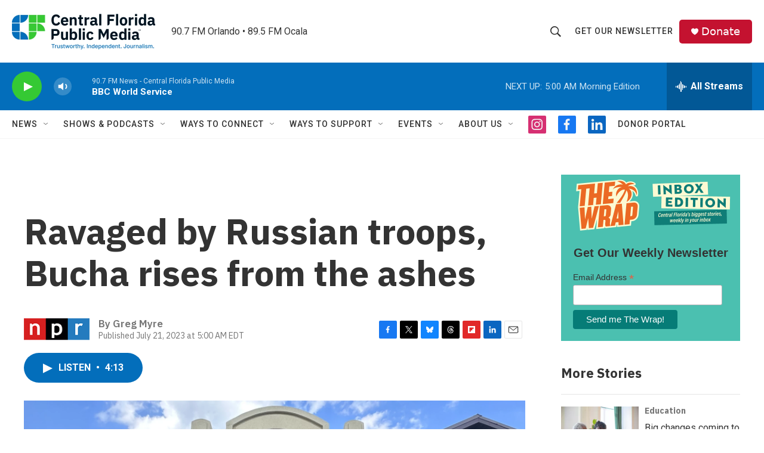

--- FILE ---
content_type: text/html; charset=utf-8
request_url: https://www.google.com/recaptcha/api2/aframe
body_size: 183
content:
<!DOCTYPE HTML><html><head><meta http-equiv="content-type" content="text/html; charset=UTF-8"></head><body><script nonce="JQi-4arw5sTekUADALOEmQ">/** Anti-fraud and anti-abuse applications only. See google.com/recaptcha */ try{var clients={'sodar':'https://pagead2.googlesyndication.com/pagead/sodar?'};window.addEventListener("message",function(a){try{if(a.source===window.parent){var b=JSON.parse(a.data);var c=clients[b['id']];if(c){var d=document.createElement('img');d.src=c+b['params']+'&rc='+(localStorage.getItem("rc::a")?sessionStorage.getItem("rc::b"):"");window.document.body.appendChild(d);sessionStorage.setItem("rc::e",parseInt(sessionStorage.getItem("rc::e")||0)+1);localStorage.setItem("rc::h",'1768462182539');}}}catch(b){}});window.parent.postMessage("_grecaptcha_ready", "*");}catch(b){}</script></body></html>